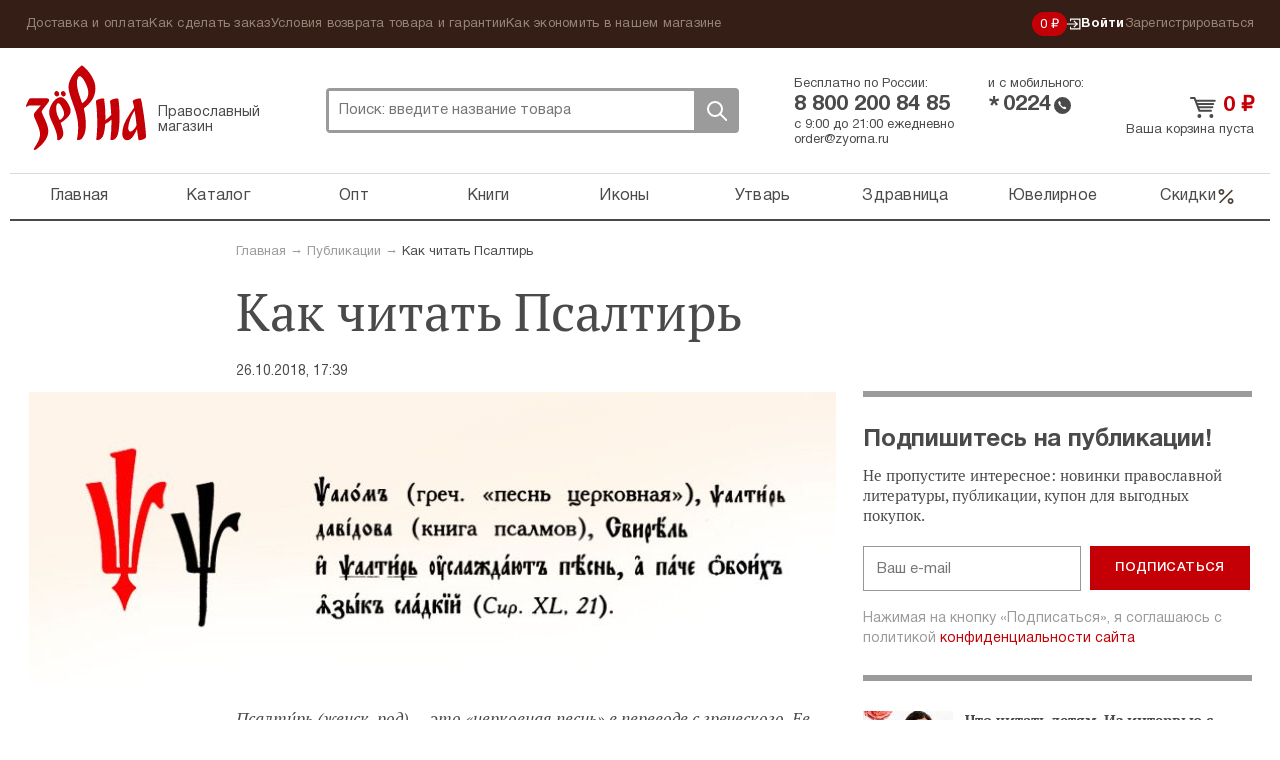

--- FILE ---
content_type: text/html; charset=UTF-8
request_url: https://zyorna.ru/news/publications/kak-chitat-psaltir.html
body_size: 10903
content:
    <!doctype html>
    <html lang="ru">
    <head>
        <meta charset="utf-8">
        <link rel="stylesheet" type="text/css" href="/assets/7ece387e/jquery.fancybox2.css" />
<link rel="stylesheet" type="text/css" href="/themes/zyorna/assets/css/select2.min.css" />
<title>Как читать Псалтирь</title>
                <meta name="google-site-verification" content="sowW2pZBpKgIVRQAu_OcZ0LMI54e1zMrNRp5Z0eow3U"/>
        <link rel="stylesheet" media="screen" href="/themes/zyorna/assets/css/bootstrap.css?v1">
        <link rel="stylesheet" media="screen" href="/themes/zyorna/assets/css/screen.css?v=91cb87023e50a266f94975a574ecb5df">
        <link type="image/x-icon" rel="shortcut icon" href="/bookmark.ico"/>
        <link rel="apple-touch-icon" href="/apple-touch-icon.png">
        <script>
            if (window.navigator.userAgent.indexOf('Trident/') > 0 || window.navigator.userAgent.indexOf('MSIE ') > 0) {
                var ie_fix = document.createElement('script');
                ie_fix.setAttribute('src', 'https://cdn.polyfill.io/v2/polyfill.js');
                document.head.appendChild(ie_fix);
            }
        </script>
        <script>
            function viewportResize(meta) {
                if (screen.width < 375 && window.orientation === 0) {
                    meta.setAttribute('content', 'width=375');
                } else {
                    meta.setAttribute('content', 'width=375, initial-scale=1');
                }
            }

            var viewPortTag = document.createElement('meta');
            viewPortTag.id = "viewport";
            viewPortTag.name = "viewport";
            if (screen.width < 375 && window.orientation === 0) {
                viewPortTag.content = "width=375";
            } else {
                viewPortTag.content = "width=375, initial-scale=1.0";
            }
            document.getElementsByTagName('head')[0].appendChild(viewPortTag);
            var viewport = document.querySelector("meta[name=viewport]");
            window.addEventListener('resize', function () {
                viewportResize(viewport);
            });
            window.addEventListener('orientationchange', function () {
                viewportResize(viewport);
            });
        </script>
                    <!-- Yandex.Metrika counter -->
            <script type="text/javascript">
                (function (m, e, t, r, i, k, a) {
                    m[i] = m[i] || function () {
                        (m[i].a = m[i].a || []).push(arguments)
                    };
                    m[i].l = 1 * new Date();
                    k = e.createElement(t), a = e.getElementsByTagName(t)[0], k.async = 1, k.src = r, a.parentNode.insertBefore(k, a)
                })
                (window, document, "script", "https://mc.yandex.ru/metrika/tag.js", "ym");

                ym(31912361, "init", {
                    clickmap: true,
                    trackLinks: true,
                    accurateTrackBounce: true,
                    webvisor: true,
                    trackHash: true,
                    ecommerce: "dataLayer"
                });
                window.dataLayer = window.dataLayer || [];
            </script>
            <noscript>
                <div><img src="https://mc.yandex.ru/watch/31912361" style="position:absolute; left:-9999px;" alt=""/>
                </div>
            </noscript>
            <!-- /Yandex.Metrika counter -->
        <link rel="preconnect" href="https://cdn.diginetica.net/">
            <script type="text/javascript">
                var digiScript = document.createElement('script');
                digiScript.src = '//cdn.diginetica.net/6939/client.js';
                digiScript.defer = true;
                digiScript.async = true;
                document.head.appendChild(digiScript);
            </script>
            </head>
    <body class="news-view"><script type="text/javascript">
/*<![CDATA[*/
(function() {
    window['__global_data_container'] = Object.assign(window['__global_data_container'] || {}, {'cartItems':[],'user':[]});
})();
/*]]>*/
</script>

        <div class="all">
        <div class="top-panel">
            <div class="container">
                <ul class="top-panel-menu" id="yw3">
<li><a href="/dostavka-i-oplata.html">Доставка и оплата</a></li>
<li><a href="/kak-sdelat-zakaz.html">Как сделать заказ</a></li>
<li><a href="/uslovija-vozvrata-tovara-i-garantii.html">Условия возврата товара и гарантии</a></li>
<li><a href="/kak-ekonomit-v-nashem-magazine.html">Как экономить в нашем магазине</a></li>
</ul>                <div class="private-cabinet">
                    <div class="bonuses active">
    <a href="/bonusnaja-programma-magazina-zerna.html">
        0 ₽
    </a>
</div>
                                            <ul>
                            <li class="active login-btn">
                                <a href="/user/login"><svg width="14"  viewBox="0 0 12 11" fill="none" xmlns="http://www.w3.org/2000/svg">
    <path d="M6.2483 8.76339L5.5 8L7.47865 6.05245H0V4.94753H7.47865L5.5 3L6.2483 2.22656L9.50003 5.49999L6.2483 8.76339Z"
          class="fill"/>
    <path d="M3 8L3 10L11 10L11 1L3 0.999999L3 3" class="stroke"/>
</svg>
 Войти</a>
                            </li>
                            <li>
                                <a href="/user/register">Зарегистрироваться</a>
                            </li>
                        </ul>
                                    </div><!-- fr -->
            </div><!-- container -->
        </div><!-- top-panel -->
        <div class="container">
                <header class="header ">
        <div class="htop ">
            <div class="logo-block active">
                <a class="logo" href="https://zyorna.ru">Зерна</a>
                <span class="logo-descr">Православный магазин</span>
            </div><!-- logo-block -->

            <div class="search">
                <form class="search-form" action="/search">
                    <input name="query" autocomplete="off" type="text"
                           onclick="event.stopImmediatePropagation();"
                           class="search-input" placeholder="Поиск: введите название товара">
                    <div class="close-btn"></div>
                    <button class="search-btn">Поиск</button>
                </form>
                            </div><!-- search -->
            <div class="mobile-menu active"><span></span></div>
            <div class="mobile-search-btn active"></div>
            <div class="bonuses active">
    <a href="/bonusnaja-programma-magazina-zerna.html">
        0 ₽
    </a>
</div>
            <div class="htel-block">
                <div class="phones_wrapper">
                    <div class="htel-wrapper">
                        Бесплатно по России:
                        <div class="htel">
                            8 800 200 84 85                        </div><!-- htel -->
                    </div>
                    <div class="htel-wrapper">
                        и с мобильного:
                        <div class="mobile_phone">
                            <div class="star-icon">*</div>
                            <div class="htel">0224</div>
                            <div class="call-icon"></div>
                        </div>
                    </div>
                </div>
                <div class="htel-wrapper">
                    <div class="work_time">
                        <span>с 9:00 до 21:00 ежедневно</span><br/>
                        <a href="mailto:order@zyorna.ru">
                            order@zyorna.ru                        </a>
                    </div>
                    <div class="mobile_work_time">
                        с 9 до 21
                        ежедневно
                    </div>
                </div>
            </div><!-- htel -->
                        <div class="cart-block  ">
                <div class="cart-cont">
                                            <a class="cart-title" href="/catalog/cart">
                            <span class="price">0</span> ₽
                        </a><!-- cart-title -->
                        <a class="count" href="/catalog/cart">
                            Ваша корзина пуста
                        </a>
                        <span class="price"></span>
                                    </div>
            </div><!-- cart-block -->
        </div><!-- htop -->
        <div class="menu-overlay"></div>
        <nav class="topmenu-wrapper">
            <div class="top-panel-menu-mobile">
                <div class="private-cabinet">
                                            <div class="mobile_menu_wrapper">
                            <ul>
                                <li>
                                    <a href="/user/login">Войти</a>
                                </li>
                                <li>
                                    <a href="/user/register">Зарегистрироваться</a>
                                </li>
                            </ul>
                        </div>
                                        <div class="close-btn"><span></span></div>
                </div>
            </div>

            <ul class="topmenu" id="yw0">
<li><a href="https://zyorna.ru/">Главная</a></li>
<li><a href="/structure">Каталог</a></li>
<li><a href="/opt">Опт</a></li>
<li><a href="/catalog/knigi-1000">Книги</a></li>
<li><a href="/catalog/ikony-19">Иконы</a></li>
<li><a href="/catalog/pravoslavnye-tovary-2000">Утварь</a></li>
<li><a href="/catalog/naturalnye-tovary-2966">Здравница</a></li>
<li><a href="/catalog/juvelirnye-tovary-4000">Ювелирное</a></li>
<li class="is_discount"><a href="/catalog/discounts">Скидки<svg viewBox="0 0 20 21" fill="none" xmlns="http://www.w3.org/2000/svg">
    <path fill-rule="evenodd" clip-rule="evenodd"
          d="M16.4228 4.07739C16.7482 4.40283 16.7482 4.93047 16.4228 5.2559L4.75609 16.9226C4.43065 17.248 3.90301 17.248 3.57757 16.9226C3.25214 16.5971 3.25214 16.0695 3.57757 15.7441L15.2442 4.07739C15.5697 3.75195 16.0973 3.75195 16.4228 4.07739Z"/>
    <path fill-rule="evenodd" clip-rule="evenodd"
          d="M5.41667 4.66667C4.72631 4.66667 4.16667 5.22631 4.16667 5.91667C4.16667 6.60702 4.72631 7.16667 5.41667 7.16667C6.10702 7.16667 6.66667 6.60702 6.66667 5.91667C6.66667 5.22631 6.10702 4.66667 5.41667 4.66667ZM2.5 5.91667C2.5 4.30584 3.80584 3 5.41667 3C7.0275 3 8.33333 4.30584 8.33333 5.91667C8.33333 7.5275 7.0275 8.83333 5.41667 8.83333C3.80584 8.83333 2.5 7.5275 2.5 5.91667Z"/>
    <path fill-rule="evenodd" clip-rule="evenodd"
          d="M14.5832 13.8334C13.8928 13.8334 13.3332 14.393 13.3332 15.0834C13.3332 15.7737 13.8928 16.3334 14.5832 16.3334C15.2735 16.3334 15.8332 15.7737 15.8332 15.0834C15.8332 14.393 15.2735 13.8334 14.5832 13.8334ZM11.6665 15.0834C11.6665 13.4725 12.9723 12.1667 14.5832 12.1667C16.194 12.1667 17.4998 13.4725 17.4998 15.0834C17.4998 16.6942 16.194 18 14.5832 18C12.9723 18 11.6665 16.6942 11.6665 15.0834Z"/>
</svg></a></li>
</ul>            <div class="sub-menu-mobile">
                <ul class="top-panel-menu" id="yw1">
<li><a href="/dostavka-i-oplata.html">Доставка и оплата</a></li>
<li><a href="/kak-sdelat-zakaz.html">Как сделать заказ</a></li>
<li><a href="/uslovija-vozvrata-tovara-i-garantii.html">Условия возврата товара и гарантии</a></li>
<li><a href="/kak-ekonomit-v-nashem-magazine.html">Как экономить в нашем магазине</a></li>
</ul>            </div>
        </nav>

    </header><!-- header -->

    <div class="wrapper">

            <div class="no-sidebar content ">
        <div class="breadcrumb">
<a href="/">Главная</a> &rarr; <a href="/news/publications">Публикации</a> &rarr; <span>Как читать Псалтирь</span></div>        <div class="news_inner">
    <h1 class="h-title">Как читать Псалтирь</h1>
    <div class="news_wrapper">
        <div class="news_content">
                        <span class="news_date">26.10.2018, 17:39</span>
                            <div class="news_img">
                    <img src="/assets/thumbs/2/2e5885ad5a3908653b31c14e46fd3a43.jpg" alt="">
                </div>
                                    <div class="fullnews">
                <p><em>Псалти́рь (женск. род) &mdash; это &laquo;церковная песнь&raquo; в переводе с греческого. Ее чтение необязательно для верующего, но полезно в определенных жизненных обстоятельствах.</em></p>

<h2>Содержание Псалтири</h2>

<p>Псалтирь состоит из&nbsp;20&nbsp;кафизм. Каждая кафизма включает в&nbsp;себя несколько псалмов. Псалмы имеют свои номера от&nbsp;1&nbsp;до&nbsp;150, чтобы верующие могли легко ориентироваться.</p>

<p>В&nbsp;основном псалмы воздают хвалу Господу, либо повествуют об&nbsp;исторических событиях. Псалмы под номерами 3, 37, 62, 87, 102 и&nbsp;142 являются частью утреннего богослужения.</p>

<h2>В&nbsp;чьем переводе читать Псалтирь</h2>

<p>Рекомендуется начинать чтение Псалтири с&nbsp;русского перевода. В&nbsp;книге обязательно должны быть ударения. Если в&nbsp;тексте встречается незнакомое слово, следует узнать его значение, чтобы чтение псалмов было осмысленным.</p>

<p>Перевод Псалтири на&nbsp;русский язык <a href="https://zyorna.ru/catalog/tag/perevod-pavla-jungerova?blog=2018-10-26-kak-chitat-psaltyr">Павла Юнгерова</a> считается самым лучшим.</p>

<p>Перед чтением Псалтири желательно ознакомиться с&nbsp;ее&nbsp;толкованием. Иначе некоторые слова или даже целые псалмы могут быть неправильно поняты. Самые известные толкования псалмов&nbsp;&mdash; от&nbsp;<a href="https://zyorna.ru/catalog/author/ioann-zlatoust-svyatitel?sort=1&amp;discounts=0&amp;available=0&amp;query=толкование&amp;&amp;blog=2018-10-26-kak-chitat-psaltyr">Иоанна Златоуста</a> и&nbsp;<a href="https://zyorna.ru/catalog/author/lopuhin-a-p?blog=2018-10-26-kak-chitat-psaltyr">Александра Лопухина</a>.</p>

<p>Для желающих научиться читать и&nbsp;понимать Псалтирь на&nbsp;церковнославянском языке существуют <a href="https://zyorna.ru/catalog/tag/parallelnyj-perevod?sort=1&amp;discounts=0&amp;available=0&amp;query=псалтирь&amp;blog=2018-10-26-kak-chitat-psaltyr">книги с&nbsp;параллельным переводом</a>. На&nbsp;каждом развороте слева приведен текст на&nbsp;церковнославянском, а&nbsp;справа&nbsp;&mdash; его перевод на&nbsp;современный русский.</p>

<p>Псалтирь на&nbsp;церковнославянском считается самой канонической.</p>

<h2>Порядок чтения псалмов</h2>

<p>Один из&nbsp;вариантов чтения Псалтири&nbsp;&mdash; последовательное чтение всех псалмов в&nbsp;течение 40&nbsp;дней или поста.</p>

<p>Благословение на&nbsp;чтение Псалтири в&nbsp;течение поста принято брать у&nbsp;своего духовника. Если благословение дано&nbsp;&mdash; нарушать его не&nbsp;следует.</p>

<p>Без благословения можно читать псалмы в&nbsp;любом порядке, по&nbsp;своему желанию. Например, избранные псалмы, чтомые в&nbsp;тревоге за&nbsp;будущее.</p>

<p>До&nbsp;и&nbsp;после чтения Псалтири принято читать предначинательные и&nbsp;заключительные молитвы. Они содержатся в&nbsp;Псалтири.</p>

<p>Читать Псалтирь можно утром или вечером. Кому как больше нравится.</p>

<h2>В&nbsp;каких случаях читаются те&nbsp;или иные псалмы</h2>

<p>В&nbsp;течение 40&nbsp;дней после смерти близкого человека&nbsp;&mdash; псалом 118.</p>

<p>В&nbsp;тревоге за&nbsp;будущее&nbsp;&mdash; псалмы 4, 12, 18, 22, 38, 54, 87, 89, 90.</p>

<p>Когда неясно, как поступить&nbsp;&mdash; псалмы 5, 15, 24, 85.</p>

<p>Во&nbsp;время бедствий&nbsp;&mdash; псалмы 9, 78, 84, 90.</p>

<p>О&nbsp;сохранении посевов&nbsp;&mdash; псалмы 84, 104, 146.</p>

<p>О&nbsp;защите от&nbsp;темных сил&nbsp;&mdash; псалмы 6, 9, 13, 65, 90, 96, 121.</p>

<p>Об&nbsp;устроении семейной жизни&nbsp;&mdash; псалмы 10, 19, 22, 43, 76, 116, 126.</p>

<p>О&nbsp;помощи в&nbsp;исцелении болезней&nbsp;&mdash; псалмы 5,12, 27, 37, 44, 56, 79, 95, 102, 122, 125, 128, 146.</p>

<p>О&nbsp;помощи путникам&nbsp;&mdash; псалом 31.</p>

<p>За&nbsp;тех, кто делает опасную работу&nbsp;&mdash; псалом 48.</p>

<p>От&nbsp;клеветы в&nbsp;свой адрес&nbsp;&mdash; псалом 16.</p>

<p>Чтобы торговцы не&nbsp;обманывали простых людей&nbsp;&mdash; псалом 64.</p>

<p>Чтобы найти работу&nbsp;&mdash; псалом 38.</p>

<p><em>Подробнее см. &laquo;<a href="https://yandex.ru/search/?text=Псалмы%20на%20разные%20случаи%20жизни" target="_blank">Псалмы на&nbsp;разные случаи&nbsp;жизни</a>&raquo;</em></p>

<h2>Чтение по&nbsp;соглашению</h2>

<p>Иногда в&nbsp;храмах прихожане объединяются для чтения Псалтири по&nbsp;соглашению. Верующие договариваются, какие псалмы читать, в&nbsp;какое время, сколько дней.</p>

<p>Целью чтения по&nbsp;соглашению как правило является общее дело. Например, помощь больному в&nbsp;выздоровлении или прошение Господа о&nbsp;защите Отечества.</p>

<p><strong>См. также:</strong></p>

<p><a href="https://zyorna.ru/catalog/molitvoslovy-psaltyr?sort=1&amp;discounts=0&amp;available=0&amp;available=1&amp;query=псалтирь&amp;font%5B2%5D=2&amp;blog=2018-10-26-kak-chitat-psaltyr">Псалтирь на русском языке</a></p>

<p><a href="https://zyorna.ru/catalog/molitvoslovy-psaltyr?sort=1&amp;discounts=0&amp;available=0&amp;available=1&amp;query=псалтирь&amp;font%5B3%5D=3&amp;blog=2018-10-26-kak-chitat-psaltyr">Псалтирь на церковнославянском языке</a></p>

<p><a href="https://zyorna.ru/news/publications/perevody-psaltiri-na-russkij-jazyk-razbiraemsja-na-primerah.html?blog=2018-10-26-kak-chitat-psaltyr">Переводы Псалтири на русский язык. Разбираемся на примерах</a></p>
            </div>
                            <ul class="bricks">
                                            <li>
                            <a href="/news/publications/duhovnye-sovety">Духовные советы</a>                        </li>
                                    </ul>
                        <div class="pi-block">
                <div class="comments_wrapper clearfix">
    <div class="form_wrapper">
        <div class="page-title-h3">
            Написать комментарий        </div>
        <form class="add-otz" id="review-form" action="/news/publications/kak-chitat-psaltir.html" method="post">        <div class="form-group">
            <label for="UserComments_name">Ваше имя</label>
            <div class="errorMessage" id="UserComments_name_em_" style="display:none"></div>            <input placeholder="Ваше имя" name="UserComments[name]" id="UserComments_name" type="text" />        </div>
        <div class="form-group">
            <div class="errorMessage" id="UserComments_text_em_" style="display:none"></div>            <textarea placeholder="Текст" name="UserComments[text]" id="UserComments_text"></textarea>        </div>
                <div class="form-group">
            <div class="errorMessage" id="UserComments_captchaIsValid_em_" style="display:none"></div>            <div class="g-recaptcha" data-sitekey="6Lc1LRAUAAAAAMBy_4jHIspVxFT6GjwdUsTO1Z8b"></div>
        </div>
        <div class="form-group">
            <button type="submit" class="white-btn bb-btn">
                Отправить            </button>
        </div>
        </form>    </div>

    </div>

            </div><!-- pi-block  -->
        </div><!-- col-md-7 -->
        <div class="news_sidebar">
            <section class="subscribe">
    <div class="wrapper">
        <div class="caption">
            Подпишитесь на публикации!        </div>
        <div class="sub-caption">
            Не пропустите интересное: новинки православной литературы, публикации, купон для выгодных покупок.        </div>
        <div class="form_wrapper">
            <form action="/news/publications/kak-chitat-psaltir.html" method="post">
            <input class="sub-input" placeholder="Ваш e-mail" type="text" value="" name="subscribe_email" id="subscribe_email" />
            <input type="submit" value="Подписаться" class="js-collect-emails bb-btn red-btn sub-btn"/>
            </form>        </div>
        <div class="policy">
            Нажимая на кнопку «Подписаться», я соглашаюсь с политикой
            <a href="/polzovatelskoe-soglashenie.html">конфиденциальности сайта</a>
        </div>
    </div>
</section>                            <div class="latest-news">
                                            <div class="latest-news__block">
                                                            <div class="latest-news__img">
                                    <a href="/news/publications/chto-chitat-detjam-iz-intervju-s-pisatelem-ljubovju-kantarzhi.html">
                                        <img src="/assets/thumbs/8/8049f20049102132ccc4f22d9d840097.jpg"
                                             alt="Что читать детям. Из интервью с писателем Любовью Кантаржи">
                                    </a>
                                </div>
                                                        <div class="latest-news__content">
                                <div class="latest-news__title">
                                    <a href="/news/publications/chto-chitat-detjam-iz-intervju-s-pisatelem-ljubovju-kantarzhi.html">
                                        Что читать детям. Из интервью с писателем Любовью Кантаржи                                    </a>
                                </div>
                                <div class="latest-news__preview">
                                    Своим детям, когда они были маленькие, я&nbsp;в&nbsp;качестве колыбельных часто пела песенки на&nbsp;стихи Пушкина, просто сама придумывала на&nbsp;ходу мелодию и&nbsp;пела детям на&nbsp;ночь. Так что у&nbsp;нас всегда сначала Пушкин, потом                                </div>
                                <div class="latest-news__bottom">
                                                                        <span class="news_date">08.09.2025, 10:21</span>
                                </div>
                            </div>
                        </div>
                                            <div class="latest-news__block">
                                                            <div class="latest-news__img">
                                    <a href="/news/publications/kak-ne-osukzhdat.html">
                                        <img src="/assets/thumbs/7/73b79591d8d12fdb82c5361201f75b3e.jpg"
                                             alt="Как не осуждать">
                                    </a>
                                </div>
                                                        <div class="latest-news__content">
                                <div class="latest-news__title">
                                    <a href="/news/publications/kak-ne-osukzhdat.html">
                                        Как не осуждать                                    </a>
                                </div>
                                <div class="latest-news__preview">
                                    &laquo;Можно смело сказать,&nbsp;&mdash; пишет протоиерей Павел Великанов,&nbsp;&mdash; что психологическая и&nbsp;даже духовная подоснова всей проблемы греха осуждения&nbsp;&mdash; это попытка человека самоутвердиться. Но&nbsp;не&nbsp;в&nb                                </div>
                                <div class="latest-news__bottom">
                                                                        <span class="news_date">11.08.2025, 10:57</span>
                                </div>
                            </div>
                        </div>
                                            <div class="latest-news__block">
                                                            <div class="latest-news__img">
                                    <a href="/news/publications/bit-ili-ne-bit-vot-v-chem-vopros.html">
                                        <img src="/assets/thumbs/1/132c585da5b788c8ee19bc9faed187c5.jpg"
                                             alt="Бить или не бить? Вот в чем вопрос">
                                    </a>
                                </div>
                                                        <div class="latest-news__content">
                                <div class="latest-news__title">
                                    <a href="/news/publications/bit-ili-ne-bit-vot-v-chem-vopros.html">
                                        Бить или не бить? Вот в чем вопрос                                    </a>
                                </div>
                                <div class="latest-news__preview">
                                    Не&nbsp;слушается. Но&nbsp;тогда разрешите и&nbsp;ребёнку побить вас, когда вы&nbsp;отказываетесь купить ему мороженое.

Он&nbsp;младше и&nbsp;должен вас уважать. В&nbsp;таком случае, дайте и&nbsp;ему права бить младших сестру или брата,                                 </div>
                                <div class="latest-news__bottom">
                                                                        <span class="news_date">13.07.2025, 17:42</span>
                                </div>
                            </div>
                        </div>
                                            <div class="latest-news__block">
                                                            <div class="latest-news__img">
                                    <a href="/news/publications/spaset-li-korova-ot-depressii.html">
                                        <img src="/assets/thumbs/4/456a643489e8b3902247f777231ec0ec.jpg"
                                             alt="Спасет ли корова от депрессии?">
                                    </a>
                                </div>
                                                        <div class="latest-news__content">
                                <div class="latest-news__title">
                                    <a href="/news/publications/spaset-li-korova-ot-depressii.html">
                                        Спасет ли корова от депрессии?                                    </a>
                                </div>
                                <div class="latest-news__preview">
                                    Сегодня депрессии всё чаще завладевают людьми независимо от их возраста, статуса, материального достатка и пр. Но тем, кто лично не сталкивался с этим диагнозом трудно понять страдания тех, кому не посчастливилось &ndash; многим представляе                                </div>
                                <div class="latest-news__bottom">
                                                                        <span class="news_date">30.06.2025, 11:30</span>
                                </div>
                            </div>
                        </div>
                                    </div>
                        <div class="cooperation">
                <div class="cooperation__title">
                    Приглашаем к сотрудничеству
                </div>
                <div class="cooperation__content">
                    Хотите опубликовать свою статью?<br>
                    Узнайте <a href="/sotrudnichestvo/kopirajteram-napisat-statju.html">условия публикации</a> статей на
                    сайте Зёрна.
                </div>
            </div>
        </div>
    </div>
</div>
    </div>

    </div><!-- wrapper -->
        </div><!-- container -->
    </div><!-- all -->
    <footer class="footer">
        <div class="fwrapper">
            <div class="container">
                <div class="fmid clearfix">
                    <div class="fcol fcol1">
                        <div class="ftel-block">
                            <div class="ftel-title">
                                Заказ книг по телефону
                            </div>
                            <div class="ftel">8 800 200 84 85</div>
                            <div class="ftel-prim">
                                Ежедневно с 9:00 до 21:00<br/>
                                Бесплатно по России. <br/>
                                E-mail: <a href="mailto:order@zyorna.ru">order@zyorna.ru</a>
                            </div>
                        </div><!-- ftel-block -->
                    </div><!-- fcol fcol1 -->

                    <div class="fcol fcol2">
                        <div class="ftitle">
                            Магазин
                        </div><!-- ftitle -->
                        <ul id="yw4">
<li><a href="/magazin/kak-sdelat-zakaz.html">Как сделать заказ</a></li>
<li><a href="/magazin/dostavka-i-oplata.html">Доставка и оплата</a></li>
<li><a href="/magazin/kontaktnaja-informatsija.html">Контактная информация</a></li>
<li><a href="/magazin/optovym-pokupateljam.html">Оптовым покупателям</a></li>
<li><a href="/magazin/o-nas.html">О нас</a></li>
</ul>                    </div><!-- fcol fcol2 -->

                    <div class="fcol fcol3">
                        <div class="ftitle">
                            Сотрудничество
                        </div><!-- ftitle -->
                        <ul id="yw5">
<li><a href="/sotrudnichestvo/avtoram-izdat-knigu.html">Издать книгу</a></li>
<li><a href="/sotrudnichestvo/chitateljam-otzyvy-o-tovarah-za-voznagrazhdenie.html">Оставить отзыв о товаре</a></li>
<li><a href="/sotrudnichestvo/kopirajteram-napisat-statju.html">Написать в блог</a></li>
<li><a href="/sotrudnichestvo/bonusnaja-programma.html">Бонусная программа</a></li>
</ul>                    </div><!-- fcol fcol2 -->

                    <div class="fcol fcol4">
                        <div class="ftitle">
                            Разделы
                        </div><!-- ftitle -->
                        <ul id="yw6">
<li><a href="/authors">Авторы</a></li>
<li><a href="/publishers">Издательства</a></li>
<li><a href="/series">Серии</a></li>
<li><a href="/news/publications">Публикации</a></li>
</ul>                    </div><!-- fcol fcol4 -->

                    <div class="fcol fcol5">
                        <div class="ftitle">
                            Присоединяйтесь
                        </div><!-- ftitle -->

                        <ul>
                            <li><a href="https://zen.yandex.ru/zyorna">Яндекс.Дзен</a></li>
                            <li><a href="">Instagram</a></li>
                            <li><a href="https://vk.com/zyornaru">Vkontakte.ru</a></li>
                        </ul>
                                            </div><!-- fcol5 -->
                    <div class="fcol fcol6">
                        <div class="ftitle">
                            Безналичная оплата
                        </div><!-- ftitle -->
                        <div class="fpaymethods">
                            <i class="pm_yandex_money"></i>
                            <i class="pm_webmoney"></i>
                            <i class="pm_sberbank"></i>
                            <i class="pm_qiwi"></i>
                            <i class="pm_visa"></i>
                        </div>
                    </div><!-- fcol5 -->
                </div><!-- fmid -->
            </div><!-- container -->
        </div><!-- fwrapper -->
        <div class="bottom-panel clearfix">
            <div class="container">
                <ul>
                    <li>
                        <span>Поддержка<span> сайта</span>: </span><a target="_blank"
                                                                      href="http://adyn.ru/">Динамика</a>
                    </li>
                    <li>
                        <span>© 2008-2025 ООО «ИЗДАТЕЛЬСТВО «ЗЁРНА» </span>
                        <a href="/polzovatelskoe-soglashenie.html">Пользовательское соглашение</a>
                    </li>
                    <li>
                        <span>Дизайн: </span><a target="_blank" href="//simpledream.ru/">Simple Dream</a>
                    </li>
                </ul>
            </div><!-- container -->
        </div><!-- fbot -->
    </footer>
    <script type="text/javascript" src="/themes/zyorna/assets/build/jquery.js"></script>
<script type="text/javascript" src="/assets/94df035a/jquery.yiiactiveform.js"></script>
<script type="text/javascript" src="https://www.google.com/recaptcha/api.js"></script>
<script type="text/javascript" src="/assets/7ece387e/jquery.fancybox2.pack.js"></script>
<script type="text/javascript" src="/assets/7ece387e/jquery.mousewheel-3.0.4.pack.js"></script>
<script type="text/javascript" src="/themes/zyorna/assets/build/app.js?v=3fe305ee26b3bd9f22a826a032410b6f"></script>
<script type="text/javascript" src="/themes/zyorna/assets/src/js/vue/build/app.min.js?v=88fd129fcc48716a1d8b6341d2fc16fe"></script>
<script type="text/javascript">
/*<![CDATA[*/
jQuery(function($) {
jQuery('#review-form').yiiactiveform({'validateOnChange':true,'validateOnSubmit':true,'attributes':[{'id':'UserComments_name','inputID':'UserComments_name','errorID':'UserComments_name_em_','model':'UserComments','name':'name','enableAjaxValidation':true},{'id':'UserComments_text','inputID':'UserComments_text','errorID':'UserComments_text_em_','model':'UserComments','name':'text','enableAjaxValidation':true},{'id':'UserComments_captchaIsValid','inputID':'UserComments_captchaIsValid','errorID':'UserComments_captchaIsValid_em_','model':'UserComments','name':'captchaIsValid','enableAjaxValidation':true}],'errorCss':'error'});

			$('.popup').fancybox({'type':'ajax','padding':0,'margin':0});
		
    if (typeof (window.gaec) !== 'undefined')
        window.gaec();
    ga('send', 'pageview');
});
/*]]>*/
</script>
</body>
            <script type="text/javascript">(window.Image ? (new Image()) : document.createElement('img')).src = location.protocol + '//vk.com/rtrg?r=qvN1QS2GNsr9CBogu7XwAD2cnauZzVaTx4emDP7ym4OnowE9Yoof8*EjcmAvdur2tYEIYuB4qk9cCsh/NiRjI7MTklOrQ4/7yzZhDGIVvleaLUCfmcHf03o6z/uDJEwCnisa9rCLlnTPy/89Pwp8ainZtaOkfS9mzkdprS3sKEY-&pixel_id=1000054637';</script>
        <!-- Teletype -->
        <script>if (!window._teletypeWidget) {
                window._teletypeWidget = window._teletypeWidget || {};
                !function () {
                    var t = document.getElementsByTagName("app-teletype-root");
                    if (t.length > 0 && _teletypeWidget.init) return;
                    var d = new Date().getTime();
                    var n = document.createElement("script"), c = document.getElementsByTagName("script")[0];
                    n.id = "teletype-widget-embed", n.src = "https://widget.teletype.app/init.js?_=" + d, n.async = !0, n.setAttribute("data-embed-version", "0.1");
                    c.parentNode.insertBefore(n, c);
                }();
                document.addEventListener("teletype.ready", function () {
                    console.log("Teletype ready")
                });
                window.teletypeExternalId = "79-1hNQsZTOGW-FOoz8qWz7MiX42KgPqcik64Y6PdKCd9uYiorb5XVofYkFxFocH";
            }</script>
        <!-- /Teletype -->
        <script async>
            (function (i, s, o, g, r, a, m) {
                i['GoogleAnalyticsObject'] = r;
                i[r] = i[r] || function () {
                    (i[r].q = i[r].q || []).push(arguments)
                }, i[r].l = 1 * new Date();
                a = s.createElement(o),
                    m = s.getElementsByTagName(o)[0];
                a.async = 1;
                a.src = g;
                m.parentNode.insertBefore(a, m)
            })(window, document, 'script', 'https://www.google-analytics.com/analytics.js', 'ga');

            /** @function ga */
            ga('create', 'UA-65993822-1', 'auto');
            ga('require', 'ec');
        </script>
        <script type="text/javascript" src="//vk.com/js/api/openapi.js?129"></script>
        <script type="text/javascript">
            if ($("#vk_groups").length > 0) {
                VK.Widgets.Group("vk_groups", {
                    mode: 0,
                    width: "180",
                    height: "300",
                    color1: 'FFFFFF',
                    color2: '000000',
                    color3: '5E81A8'
                }, 54041960);
            }
        </script>
        </html>


--- FILE ---
content_type: text/html; charset=utf-8
request_url: https://www.google.com/recaptcha/api2/anchor?ar=1&k=6Lc1LRAUAAAAAMBy_4jHIspVxFT6GjwdUsTO1Z8b&co=aHR0cHM6Ly96eW9ybmEucnU6NDQz&hl=en&v=naPR4A6FAh-yZLuCX253WaZq&size=normal&anchor-ms=20000&execute-ms=15000&cb=y8so5z31egqu
body_size: 45679
content:
<!DOCTYPE HTML><html dir="ltr" lang="en"><head><meta http-equiv="Content-Type" content="text/html; charset=UTF-8">
<meta http-equiv="X-UA-Compatible" content="IE=edge">
<title>reCAPTCHA</title>
<style type="text/css">
/* cyrillic-ext */
@font-face {
  font-family: 'Roboto';
  font-style: normal;
  font-weight: 400;
  src: url(//fonts.gstatic.com/s/roboto/v18/KFOmCnqEu92Fr1Mu72xKKTU1Kvnz.woff2) format('woff2');
  unicode-range: U+0460-052F, U+1C80-1C8A, U+20B4, U+2DE0-2DFF, U+A640-A69F, U+FE2E-FE2F;
}
/* cyrillic */
@font-face {
  font-family: 'Roboto';
  font-style: normal;
  font-weight: 400;
  src: url(//fonts.gstatic.com/s/roboto/v18/KFOmCnqEu92Fr1Mu5mxKKTU1Kvnz.woff2) format('woff2');
  unicode-range: U+0301, U+0400-045F, U+0490-0491, U+04B0-04B1, U+2116;
}
/* greek-ext */
@font-face {
  font-family: 'Roboto';
  font-style: normal;
  font-weight: 400;
  src: url(//fonts.gstatic.com/s/roboto/v18/KFOmCnqEu92Fr1Mu7mxKKTU1Kvnz.woff2) format('woff2');
  unicode-range: U+1F00-1FFF;
}
/* greek */
@font-face {
  font-family: 'Roboto';
  font-style: normal;
  font-weight: 400;
  src: url(//fonts.gstatic.com/s/roboto/v18/KFOmCnqEu92Fr1Mu4WxKKTU1Kvnz.woff2) format('woff2');
  unicode-range: U+0370-0377, U+037A-037F, U+0384-038A, U+038C, U+038E-03A1, U+03A3-03FF;
}
/* vietnamese */
@font-face {
  font-family: 'Roboto';
  font-style: normal;
  font-weight: 400;
  src: url(//fonts.gstatic.com/s/roboto/v18/KFOmCnqEu92Fr1Mu7WxKKTU1Kvnz.woff2) format('woff2');
  unicode-range: U+0102-0103, U+0110-0111, U+0128-0129, U+0168-0169, U+01A0-01A1, U+01AF-01B0, U+0300-0301, U+0303-0304, U+0308-0309, U+0323, U+0329, U+1EA0-1EF9, U+20AB;
}
/* latin-ext */
@font-face {
  font-family: 'Roboto';
  font-style: normal;
  font-weight: 400;
  src: url(//fonts.gstatic.com/s/roboto/v18/KFOmCnqEu92Fr1Mu7GxKKTU1Kvnz.woff2) format('woff2');
  unicode-range: U+0100-02BA, U+02BD-02C5, U+02C7-02CC, U+02CE-02D7, U+02DD-02FF, U+0304, U+0308, U+0329, U+1D00-1DBF, U+1E00-1E9F, U+1EF2-1EFF, U+2020, U+20A0-20AB, U+20AD-20C0, U+2113, U+2C60-2C7F, U+A720-A7FF;
}
/* latin */
@font-face {
  font-family: 'Roboto';
  font-style: normal;
  font-weight: 400;
  src: url(//fonts.gstatic.com/s/roboto/v18/KFOmCnqEu92Fr1Mu4mxKKTU1Kg.woff2) format('woff2');
  unicode-range: U+0000-00FF, U+0131, U+0152-0153, U+02BB-02BC, U+02C6, U+02DA, U+02DC, U+0304, U+0308, U+0329, U+2000-206F, U+20AC, U+2122, U+2191, U+2193, U+2212, U+2215, U+FEFF, U+FFFD;
}
/* cyrillic-ext */
@font-face {
  font-family: 'Roboto';
  font-style: normal;
  font-weight: 500;
  src: url(//fonts.gstatic.com/s/roboto/v18/KFOlCnqEu92Fr1MmEU9fCRc4AMP6lbBP.woff2) format('woff2');
  unicode-range: U+0460-052F, U+1C80-1C8A, U+20B4, U+2DE0-2DFF, U+A640-A69F, U+FE2E-FE2F;
}
/* cyrillic */
@font-face {
  font-family: 'Roboto';
  font-style: normal;
  font-weight: 500;
  src: url(//fonts.gstatic.com/s/roboto/v18/KFOlCnqEu92Fr1MmEU9fABc4AMP6lbBP.woff2) format('woff2');
  unicode-range: U+0301, U+0400-045F, U+0490-0491, U+04B0-04B1, U+2116;
}
/* greek-ext */
@font-face {
  font-family: 'Roboto';
  font-style: normal;
  font-weight: 500;
  src: url(//fonts.gstatic.com/s/roboto/v18/KFOlCnqEu92Fr1MmEU9fCBc4AMP6lbBP.woff2) format('woff2');
  unicode-range: U+1F00-1FFF;
}
/* greek */
@font-face {
  font-family: 'Roboto';
  font-style: normal;
  font-weight: 500;
  src: url(//fonts.gstatic.com/s/roboto/v18/KFOlCnqEu92Fr1MmEU9fBxc4AMP6lbBP.woff2) format('woff2');
  unicode-range: U+0370-0377, U+037A-037F, U+0384-038A, U+038C, U+038E-03A1, U+03A3-03FF;
}
/* vietnamese */
@font-face {
  font-family: 'Roboto';
  font-style: normal;
  font-weight: 500;
  src: url(//fonts.gstatic.com/s/roboto/v18/KFOlCnqEu92Fr1MmEU9fCxc4AMP6lbBP.woff2) format('woff2');
  unicode-range: U+0102-0103, U+0110-0111, U+0128-0129, U+0168-0169, U+01A0-01A1, U+01AF-01B0, U+0300-0301, U+0303-0304, U+0308-0309, U+0323, U+0329, U+1EA0-1EF9, U+20AB;
}
/* latin-ext */
@font-face {
  font-family: 'Roboto';
  font-style: normal;
  font-weight: 500;
  src: url(//fonts.gstatic.com/s/roboto/v18/KFOlCnqEu92Fr1MmEU9fChc4AMP6lbBP.woff2) format('woff2');
  unicode-range: U+0100-02BA, U+02BD-02C5, U+02C7-02CC, U+02CE-02D7, U+02DD-02FF, U+0304, U+0308, U+0329, U+1D00-1DBF, U+1E00-1E9F, U+1EF2-1EFF, U+2020, U+20A0-20AB, U+20AD-20C0, U+2113, U+2C60-2C7F, U+A720-A7FF;
}
/* latin */
@font-face {
  font-family: 'Roboto';
  font-style: normal;
  font-weight: 500;
  src: url(//fonts.gstatic.com/s/roboto/v18/KFOlCnqEu92Fr1MmEU9fBBc4AMP6lQ.woff2) format('woff2');
  unicode-range: U+0000-00FF, U+0131, U+0152-0153, U+02BB-02BC, U+02C6, U+02DA, U+02DC, U+0304, U+0308, U+0329, U+2000-206F, U+20AC, U+2122, U+2191, U+2193, U+2212, U+2215, U+FEFF, U+FFFD;
}
/* cyrillic-ext */
@font-face {
  font-family: 'Roboto';
  font-style: normal;
  font-weight: 900;
  src: url(//fonts.gstatic.com/s/roboto/v18/KFOlCnqEu92Fr1MmYUtfCRc4AMP6lbBP.woff2) format('woff2');
  unicode-range: U+0460-052F, U+1C80-1C8A, U+20B4, U+2DE0-2DFF, U+A640-A69F, U+FE2E-FE2F;
}
/* cyrillic */
@font-face {
  font-family: 'Roboto';
  font-style: normal;
  font-weight: 900;
  src: url(//fonts.gstatic.com/s/roboto/v18/KFOlCnqEu92Fr1MmYUtfABc4AMP6lbBP.woff2) format('woff2');
  unicode-range: U+0301, U+0400-045F, U+0490-0491, U+04B0-04B1, U+2116;
}
/* greek-ext */
@font-face {
  font-family: 'Roboto';
  font-style: normal;
  font-weight: 900;
  src: url(//fonts.gstatic.com/s/roboto/v18/KFOlCnqEu92Fr1MmYUtfCBc4AMP6lbBP.woff2) format('woff2');
  unicode-range: U+1F00-1FFF;
}
/* greek */
@font-face {
  font-family: 'Roboto';
  font-style: normal;
  font-weight: 900;
  src: url(//fonts.gstatic.com/s/roboto/v18/KFOlCnqEu92Fr1MmYUtfBxc4AMP6lbBP.woff2) format('woff2');
  unicode-range: U+0370-0377, U+037A-037F, U+0384-038A, U+038C, U+038E-03A1, U+03A3-03FF;
}
/* vietnamese */
@font-face {
  font-family: 'Roboto';
  font-style: normal;
  font-weight: 900;
  src: url(//fonts.gstatic.com/s/roboto/v18/KFOlCnqEu92Fr1MmYUtfCxc4AMP6lbBP.woff2) format('woff2');
  unicode-range: U+0102-0103, U+0110-0111, U+0128-0129, U+0168-0169, U+01A0-01A1, U+01AF-01B0, U+0300-0301, U+0303-0304, U+0308-0309, U+0323, U+0329, U+1EA0-1EF9, U+20AB;
}
/* latin-ext */
@font-face {
  font-family: 'Roboto';
  font-style: normal;
  font-weight: 900;
  src: url(//fonts.gstatic.com/s/roboto/v18/KFOlCnqEu92Fr1MmYUtfChc4AMP6lbBP.woff2) format('woff2');
  unicode-range: U+0100-02BA, U+02BD-02C5, U+02C7-02CC, U+02CE-02D7, U+02DD-02FF, U+0304, U+0308, U+0329, U+1D00-1DBF, U+1E00-1E9F, U+1EF2-1EFF, U+2020, U+20A0-20AB, U+20AD-20C0, U+2113, U+2C60-2C7F, U+A720-A7FF;
}
/* latin */
@font-face {
  font-family: 'Roboto';
  font-style: normal;
  font-weight: 900;
  src: url(//fonts.gstatic.com/s/roboto/v18/KFOlCnqEu92Fr1MmYUtfBBc4AMP6lQ.woff2) format('woff2');
  unicode-range: U+0000-00FF, U+0131, U+0152-0153, U+02BB-02BC, U+02C6, U+02DA, U+02DC, U+0304, U+0308, U+0329, U+2000-206F, U+20AC, U+2122, U+2191, U+2193, U+2212, U+2215, U+FEFF, U+FFFD;
}

</style>
<link rel="stylesheet" type="text/css" href="https://www.gstatic.com/recaptcha/releases/naPR4A6FAh-yZLuCX253WaZq/styles__ltr.css">
<script nonce="kUzv2AeBwWyg1Pf8j56OBA" type="text/javascript">window['__recaptcha_api'] = 'https://www.google.com/recaptcha/api2/';</script>
<script type="text/javascript" src="https://www.gstatic.com/recaptcha/releases/naPR4A6FAh-yZLuCX253WaZq/recaptcha__en.js" nonce="kUzv2AeBwWyg1Pf8j56OBA">
      
    </script></head>
<body><div id="rc-anchor-alert" class="rc-anchor-alert"></div>
<input type="hidden" id="recaptcha-token" value="[base64]">
<script type="text/javascript" nonce="kUzv2AeBwWyg1Pf8j56OBA">
      recaptcha.anchor.Main.init("[\x22ainput\x22,[\x22bgdata\x22,\x22\x22,\[base64]/cFtiKytdPWs6KGs8MjA0OD9wW2IrK109az4+NnwxOTI6KChrJjY0NTEyKT09NTUyOTYmJnIrMTxXLmxlbmd0aCYmKFcuY2hhckNvZGVBdChyKzEpJjY0NTEyKT09NTYzMjA/[base64]/[base64]/[base64]/[base64]/[base64]/[base64]/[base64]/[base64]/[base64]/[base64]/[base64]/[base64]/[base64]/[base64]\x22,\[base64]\x22,\x22b04sasKhwqrDiXHDgAQxw4nCs3/Dg8OnU8KJwrN5wqXDt8KBwrorwqTCisKyw510w4hmwoLDrMOAw4/CvyzDhxrCiMOSbTTCn8KTFMOgwpfClkjDgcKlw6ZNf8Kfw5UJA8O+ZcK7woYyF8KQw6PDt8OwRDjClUvDoVYNwoEQW3JaNRTDiFfCo8O4PDFRw4ExwoNrw7vDrsKQw4kKCsKGw6p5woMJwqnCsSzDn23CvMKTw5HDr1/CusOUwo7CqxPCssOzR8KaIR7ClQ/Cn0fDpMO3KkRLwrPDp8Oqw6ZNbBNOwoHDpWfDkMKMeyTCtMO8w4TCpsKUwr3CusK7wrsewo/CvEvClAnCvVDDgsKaKBrDh8KzGsO+c8OUC1lTw5zCjU3Dow0Rw4zChMOSwoVfC8KIPyBTAsKsw5UXwqnChsOZOsKZYRpzwqHDq23DulQoJDPDgsOYwp5qw7RMwr/[base64]/[base64]/w6nDsW1iwpkTwpZXwp4uwqLCgF/CgMKGEBvCq2bDn8OBGH7CmMKuahDCpMOyd30Yw4/CuHLDlcOOWMKQQQ/CtMK5w5vDrsKVwr/DukQVT1JCTcKnLElZwrFJYsOIwrhLN3hFw5XCuRE0DSB5w4PDqsOvFsOZw6tWw5NTw48hwrLDuWB5KQ1vOjtFOnfCqcOiRTMCLlLDvGDDniHDnsObGF1QNHQDe8KXwr/DqEZdNCQsw4LCm8OKIsO5w7UwcsOrMWINN2rCssK+BDzCoSdpd8K2w6fCk8KWEMKeCcOpLx3DosO6wrPDhDHDgGR9RMKEwo/DrcOfw5hHw5gOw7nCqlHDmDpZGsOCwrbCg8KWIB9/aMK+w6xDwrTDtGnCocK5QGVKwo0Xwp9ZYMK/ZAMUTMOKasO7w5bCsyVGwotHwq3DpWwxwpMhw6bDisKbVcKkw5/Dji1Ow4VFLQB1w7HCvMK8wr/DrcKea2DDklPCpcKpXiwdHl3ClMK5DMOWbSNcIFs6MkXDlMO4NFg/Knp4wprDliDCs8Kpwopow67Ck20WwpZJwq1cV1TDn8K/M8OIworCsMK5XcOcfMORNjBIH3NDCxZIw6DCjl7Cp24bJiPDkcKLBGvDrcKsc2/CoC8HS8KHUCvDjcKkwozDiW4pJMKKe8OlwqgUwqrCksOaUCQRwpPCs8OAwoABUwHCssKAw55Xw7vDkMORN8OVCgNVwpDCjcOkw5lIwrDCp3nDsD4sc8KOwoQxBlImAsKoX8OKwr/Dh8Kxw5XDksKFw5hCwqPCh8OTNsOtV8ONRx3CqcOfwqQcw6EXwrgTbyjCkRPCjgdYMcOyJy/[base64]/[base64]/RB86I8KTfMKiETNxHRV2NMOewpnDux/DpcOPw6PDtX7ChcKlwr8KLUDCu8KCMsKjWnhRw7xYwrHCtsKvwqLChsKyw7V7QsOmw5ZFT8OKFHBFckDCh3vCrjrDgcK4wojCgMKXwrTCoxpuPMOXRyHDksKEwpZfAkLDunDDhlvDlcK0wobDhsOiw5hbGHHDqi/[base64]/DpcKLTHHCuxhqNADCuMOOZ8O1w6nCvcOIwoMzIXbCvsO4w6XCjMKoXcK8cn/CvWAWw7o3w53DlMKzw4DCvsKgY8KWw5hywoYfwoDCi8OkRWkyG1t4wqBIwqo7wqzCqcKcw5vDryrDgGLCsMKPJwfDiMK+e8OOZcKHYcK7YS3DusOAwpQfwonCqWtNHQ/DhsKDw7IJDsKtUE7DkC/[base64]/CpcKFwqVVwrzDjsKCL8KHwqXCp0TCvTUPIMO/LgfCm1/ClVwKTnHCtsK7w7AUw5h2EMOGUwvCvcOrw6fDusOERlrDh8O9woRQwropFGVGMsONWlFDwoDCocOxTgkqZFpcD8K/VcOzOTHCoEFsecKzZcOuTkFnw4DDlcKyMsODw4R/KUjCoWUgUXrCvMKIw4LDjinDgFvDm2bDvcOALy4rYMKiaXxKwq0gw6DCt8KkP8OALMO+D3xIwpbDsypVPcKywofCh8KfGcOKw5vDkcOsGkMMDsKAQMKGwqfCpivDhMKscTPCksOPYxzDrMOKYRs1w4plwqY/wrbCjljDicOAwowQeMKTSsOVMMOLH8OqaMOiO8OmFcKaw7Y7wqY+w4ctwqZqBcKMZ0HDrcKacmwpWBgvA8OuRsKpGMKNwqdEX3XCsXHCulXDgsOhw5hjSjvDqsKDwpbCvcOPw5HCmcKMw6VjcMKrPzYmwqjCisOiayDCnH1LR8KGJm3DuMK/[base64]/DHvCv8OqBsOHw7LCs8K5w6vDgMK9wrvCglFMwr4BGMKmw5Udwrhwwp3CoivDpcOyUjrChMOhcXrDgcO5fl56U8OQScKiw5LCksOzw7/ChkgOIw3DnMK6wo05wqXDgH/[base64]/DvsK9GcKSwoXDiSLDk8OrN8ODIGNUUsO5fMOWWQMjbcO5KsK2wr/CiMKRworDvzkcw6pCw6nDtcOQKMKzVsKEFMOYJcOPUcKOw5vDrk3CjEnDqlBsCcKpw4TCgcOawoLDvMKaYMOuwo3DsWA6NWrCqSfDmBt0CMKCw5TDkQzDtDwcHcO2w6FPwpdvUAXCnVArY8K0woTCvcOMw6poWMKVD8KHw4hawox8wrTCiMKNw44bQmjDosK/[base64]/Cm08CwoV0eWHCu8K9wqAZwps+YXJww4DDuFpjwpxHwo7DpSAwORpBw7EFw5PCsmIOw7oTw6PCrQvDn8O7ScO+woHDkMKnRsOaw5cRTcKYwrQ/wpA6w5zCicOKPkh3wrzCpMO3w5oMw5rCrxbDrcOGPQrDvTROwpfCocKUw5Biw5NHZMKGeTd2P01MAcKCMsKlwphPeB/CscO3UFHCvMKywqrDscKYwq4JbMO+d8OmHsO+MUIyw4F2FgfCisOPw44Bw6VGUA5Vw77DigTDn8KYwp4ywoxkacOREsK6w4sKw44awqXDtDvDksK4NShowoPDjCzDmmfDk13CgVnDmizDoMOowoVbK8O+dWFYPcKjUcKeLzpwDD/CoArDhcO5w5zClwxawrU2Sl4Pw4sVwqh5wq7CmELCv3xvw6YrZUHCmsK7w4fCssK4EHlYJ8K7H3sCwqV4cMK3e8KvfcKAwpgmw5zDj8Kvw75xw4UoaMKmw5TCnlDDjgpOw5DDmMO/BcKww7pLCw7DkxTCjcKeQcOSLsKzISPCjEsmIsO9w6PCv8K3wrVMw7LDpMK7KsONH3BjAsKAFiRzQmHCkcKGw6oHwrvDriHCrcKDYMKJw74SQsKQw4/CjsKfZnfDll7CiMK3bcORw5bCownCviobA8OMMcKjwqjDsXrDvMKkwobChsKpwqIXChbCtsOdEE0OacKtwpkVw78bw6vCngtdwr41w47ChAYuDXcwBSPCosOSbMKrWQ0Ow7E1WcOFwpQsc8KvwroEw7XDsXwmXcKPSUF2GcKfdUTCry3CqsO5RR/DjAkFwq5cfgwaw5XDoFfCtUgQKRM2w5/CiWhNwpl2w5Jiw4hkfsOkw6/DhyfDgsO+w6zCssOLw7hVfcOBw6h4wqM1wqccIMOqI8Kjwr/DrsK/w67CmGTDpMOgwoDDv8Kkw64BJGQ3w6jCmWzDocOcenJUdMKsaAhOw6bDv8O4w4TDiw5bwpxnw6puwoPCusKnBUAPw4fDisOtasKDw6xAdmrCjcKyJzcFwrFZRMKow6DDtR3CnBbCk8OaNxDDnsO/wq3CosKiUW3CkcKSw64HZ3HCscK+wpFIwoHCj1ZeF1LDtxfCk8OrXy/Cj8KhDVF9PMOpNMOdJsOBw5Urw7PCghQuDcKjJsOfMMKsNMOhZRjCq3bCqEzDucKoCsOSH8KVw6FveMKuXsOzwqoPwr09I3Yef8OZUQrCkcKWwpbDj8K8w4/CvMOjaMKMQMOMLsORGMOHwpYewrrCqzTDtElweXnCgMKXeGfDiCkbfEDDqzIgwqUNUMKDV2rCoQxKwp4zworCmBHDu8O9w5hQw64zw7giejjDm8KXwp9bdUFYwoLCgQ/CusOtDMOQZcK7wrrCphM+Nyx9UBHCmQXDlH3CtBTDpHwAPAczMsOaDiXCpXPCuVDDjsKSw4XDgMOlMMOhwpAUJcOLcsKGw47CglzCq09aFsK3w6Y/RiASWWBVY8OealvCtMOEw6MWwodkwoBGeynDgT7DksK7w7jCuQUJw5PCvAFLw4/DjwrClTMuN2TCjsKPw6/DrsKlwqB9wqzDuhPClcK7w4nCtGHCmS3Ci8OxTDFeHcOTwppfw7jDjl9Iwo5xwrV4bsOmw7IyEijClcKkw7BvwrMoOMOJGcKpw5RQw70EwpZTw4bDilXDq8OlVi3DthNLwqfDl8OVwqgrAwbDtMOZw7xQwrxiZWPCl3R8w4/[base64]/BMK9R1fCp0rDixl8W03Dqyc7wp5WwqE3ISEPWV7DscO9wq5PZ8OnJVhSK8K5W2VBwrgpworDjnJ8a0nDix/Dq8OTJ8KOwpPDsWZyScONwpgWXsK+HDzDvXA6BkQweHfCoMONw7rDqcKkwpnCucOSdcKfAUwXw73DgHJxwrRtScKnYy7CsMKYwrTDmMOvw7TDo8KUDMKoAMOxwpjCkCnCu8Kow6pSZFNgwqvDqMOxX8OVFcK/GMK5wpY+EWEFTy5mSV7CpwTCm2bCncK4w6zCj3HDkcKLWsKpfcKuE2kvw60LAVAZwpc+wpjCpcODwrV2YnfDv8OfwrXCnBvDp8Oxw7l5Z8O7wqZXPsOBIxXDugUAwo9jU0zDlAvCuyrCusO7GsK/[base64]/Cr8OFwq98SsKiRsOAw4DCoXFOChjDhSvDunDDhMKxKcOaBxIMwoJZI2zCq8KldcKwwrctwrsuw7AZwqDDs8KuworDmEEoK2zCicO+wrPDi8O/[base64]/DkMO/wpPCti3Du8O6J01XZCtcw4vDvjbDlMK6V8O4B8K4w63CkMO2D8K/w73CgBLDqsOzdcOwAw7Co2BFwp4swpBjUsK3wqvDvTN8wq5OFy9kwpzClXXDsMKqfcOpwqbDnT8qXAHDrToPQmnDollewqYgKcOjwr12S8Kaw4hIw60yFsOjGcO6wqTDqcK+wqUFPFPDpF3CjS8BRlg3w64TwpfCscKxw6A0Z8Oww53Csg3CrRzDpHvCscKcwq9uwo/DhMOrP8ORSMOKw60LwrhgLjvCtcKkwo/[base64]/[base64]/Ds8Ojwoo7XhEFB13CvsOHwoQFWsKLZXkrw5I/w5/DlsK9wpM0w7lxwpvCq8O5w7PCr8ORw5UlBkzDnHnDqy5pw40Vwr1pw4bDgF0/wrMBFMKhUMOfwpLCugpIWMKVPsO0wpBZw4pNw58fw6bDplY9wq5vEzVFL8OIY8OdwpnDi3kjRMOMGkZLHEh4PTw9w4vCisK/wqpQw4RtaDwTYcKFw5FpwrUowprCuQt3w4zCrks3wovCthUpLiE3dARbJhBKw7wVfcKrQsKzJR3DoFPCvcKOw7Iwbm7DlF4hwqzDucOQwpDDuMORw4bDp8O9w504w5/[base64]/[base64]/DgMO3C8OiX8OmwrDDuMKCEsOsw63CqcOrw5/CjDHCsMO2EWF/S1TChUJ4wrxEwoI1w5XCmFVXI8KPecOqAcOVwqAwZ8ONwp/CqMKPBSnDucO1w4w2LMKWWlVaw4pEEMOFRDRBUkUFwqUjWRd/U8KNZ8K3T8OywrfDkMKqw4hiw69qbcKww7U5UAkdw4TDkG8mRsOERAZRwrfCpsKywr9Vw6jCg8OxZcO+w5TCuyHCkcOXd8OGwqzClR/DqCHCmcKYwoAFwr7Cl2TCk8OeQ8KxH2XDj8OFWcKdKsO8w70Ew7Vww50FZSDCi1LChDTCtsO4Dl1JOTrCkEk5wrAGSl/[base64]/ClWLDo8Kkw6NLKgHCh8K1NRNZw6DChsKDw6PDnEtXdcK6w7dJw6AYYMOTIsOrGsK/wpQwacOiJsKoEMOxwoTCgcOMZhEtKTVdCC1CwpVewqrDlMKSbcO2cSvDv8OKZwIRBcOvAMO/woLCs8KSREMhw7HCj1LDtWnCksOIwr7DmyNYw5MPIxfCoUDDosORwr1hADwuCR7DhXrChgTCgsK1bsKGwrjCtAV4wrPCssKDcsKyFMOVwotcNMO6EXgNaMOSwppIJiJkW8OMw5wOSkhlw7/DgGUzw6jDkcKAOcO7S17Du1wbaVPDkTt7TMOyXsKcB8O4w5HDlMKjcC96dcOyZh/DqMOCwqxZawkRQsOFTTp/wrjCj8OZecKmGsKow5/CtMORCcK4e8KGw5DCvMO3wphLw53CnSsfdwAAacKMBcOjcFbDtsO/w4B1OThWw7bCusK7a8KeBUDCl8K8SlNxw4ADdsKlA8K3wpwyw6IIasOYw48nw4BiwqvChMK3OQkjX8O1bzDDvSLCj8Ogw5Mewr4Wwotsw5fDs8OQw7/CvFPDhTDDm8OSRsKoHjFYR3bDhA3DkcKWEmNyZT5OBGvCpS4qUngkw6LCoMKrCsKrAjs3w6PDj17DgCzCicOOw6rCnTgoa8OMwpsKU8Kfa1DCiHbCgMKfwrxgwqHDkyrCosKRHGU5w5HDvsO4f8OjEsOMwpzDtXXDqmgjWx/Cq8OXwqHCoMKjFFbCjsOVwqPCiEFCZXvCr8OJN8KVD03Dp8O/LMOBaV/Dp8OlLcKyfhHDq8O5K8OBw5x1w6wcwpbCjsOsF8KWw7oKw7AJW2HCtcO7bsKswqLCksOjwoR/[base64]/DuMOow458UMObwqvCpkgPw4rDv0DCk8KoE8KDw4NkBn0mKyQdwphCelHDkMKMO8OuacKhacKMwpzDvMOZenxNFAPChsOtSSDChGXCnBU+w7MYNsOfwrMEw4zCm0cyw4/Dq8Kow7VBHcOFwq/CpX3DhMO5w6ZiDgYxwp7CssK5wp/CtGF0C00aanTCi8K1w7LCvcOawpAJw4xww5XCssO/w5duNE/Cjm3Dl25xbQjDsMKMNsOBMFR3wqXDo2kySyzCncK/wpgrasO2dlRSPUdtw69JwqbCnsOlw7bDgiUPw7fCisOCw7LCui4hGi5ewq7ClW5awrUaEcK6W8OnUQh8wqXDq8OoazRzTz3CocOWZw/Cs8OEcBN7ex8cw4hYKULDtMKreMKvwq53wqDCgsKMaVXCrkB2bnFhI8Klw5LDtXPCmMO0w69ifXBowoZJAMKgb8OqwqlEblQwT8KwwrcCDGwhMw/Dh0DCpMKMJcKTw5Asw5U7UMO1w4VoMcOtwqxcKmzCi8OiAMOswpvCk8OKwobCp2jDv8OBw51ROcOzbsKAfCzCiRvCnsK+CxPDvsOAA8OJFBnDtsKLFUIKwo7DssK3IMOCJ03CuSXDtMOqwpfDnV4RVloawppcwooTw5TChXjDrcOOwr/DmQM1ABMhwoo7FU0WVDXCksO/bMKxN2dGMgHDksKmFlfCpMKRXRHDuMOfesO8w5Ibw6MdVAXDv8KpwpfCnMOmw5/DjsOYw5rCosKHwonCocOya8OlMAjDhlLDicOXfcOhw68zWwESHHDDgh9hW0bCiz8Cw7M4RXhFL8Kfwr3DvMO4wrzCi2TDqlrCoEd4BsOpJMKvw4N4PWbCo09xwpt/wrzCo2RLwoPCjXPDiloKGm/DjS3CjB0jw4J1P8KgMMKPfU7DosOJwobCnsKywqDDk8OwG8K7esO1wqhMwqrCmMK3wqIcwqDDrMK5FF3Ckhctwq3DjQDClXXCisO3wqUswoHDoXLChCUbIMKxwqvDhcOgECjDjcO7woE0wovCkx/CrMOySsOfwpLDqsKsw4InM8OgBsOswqTDvCrCscKhwoTDv3DCghMUQMK7XMONBsOiw55+wq3CoS8zGcOAw7/CiG8WC8OiwoLDhcOkBMKSwp7DgcKZw4MqVzFnw4lUUcOtwpnCoRsXw6jDmFvCrg/[base64]/CusKQw6HDvkI9HHbCjMOYwpZ6CkFDacO0w67CrMOLUlVuwr/[base64]/Dvzd2FiIwIcO6XEQ2wot1UipeWT3DukciwpvDrsK5w4RuNyHDi0Qkwq9Hw5jCn3pAZ8KyUzdHwoVyEMOfw7IWwpDChgQ8w7fDs8OAIkPDqivCrDtcwrg+DsKPw5sZwr/CpsO8w6zCpBxpJcKcT8OeBCrCgCPDmMKXwoRDe8O9w48facOZw7Fowo11A8KOLUvDkWPCsMKDIgwdw4l0OxPCng9AwozCncKIYcOKW8K2DsK/w4vDk8OjwpdVwp9fSh3DkmJbSENiw5hmScKKwpQMwoXDojQ1B8KCFQtAVMOfwqPDpAITwpJXAWzDr27Cu1XCrU7DnsONcMKnwoQ0CnpPw6V9w6pXwph4YHvCicOzYwXDtxBeOsK8w4fCox12FkHDnX7DnsK/woIJw5cJBREgZcKdwr8Ww6A3w4wtfC9CUMOywppPw7TDnMOhLMOUXlx3csKsLxNkQgnDjsOVIsOuJcOpH8Kuwr3CicOKw4w+w7gFw57Cg3ZNU2NywpTDsMKnwrdow5sQUHckw7nCqE/DtsOjP0bCpsOawrPCnybCqiPDgMK4GMKfRMK9UcOwwqdTw5EJSRXCqcKAYMOyG3dxGsK8f8O2w7LCp8Kww60FbD/Cm8O5woF/[base64]/DrFkOWxYLwpMjEXLDnB4UPsKGwpMHRsK2w5UMwptUw4XDg8K5wqbClhjCkkXDrCx1w6svwojDjcOLwojCpQMiw77DtBXCmsObwrMnw5DDpm7CtUoXa3AvZgLDh8K3w6kOwonDgB3CocO7woEDw73DvMK4E8KiA8OKPDvCiRkCw6jCnMO+wo/DpsOpHMOrPy4ewqtNCEfDi8O2woBsw53DgFLDvXLCr8OEeMOtwoMbw7l+Y2TComvDhA9uURLCrX7DoMKvOAzDilRew4vCnsORw5jCtW1Pw4xkImzCnwF3w5HDh8OJLcO6QSMwG2XDpyLCk8OFwqHDlMOlwrHDn8OLwpFUwrLCvsOifg4/[base64]/wot1UwLDtS0kwqIzcsOIwoctDMOawochw5xPSsKsAm88DcKPHsK6WHsrw6JRRHXCmcO/BMKrw7vCginDkEHCs8Ouw7rDhkJuSsO7wpbCksOeZsOzwq1+wqLDqcOUSsKaXcOQw7HCi8OCOU1CwosnPcO/QcOww6jDqcKLFCErScKLcMKvw6QIwrrDkcO3JMKmKMKbBmnDssKQwrxPTMKoGiB9P8Otw4t0wqUiWcOiIcOUwqhZwpg/w4DClsOeVC3CiMOOwpsUNRjCh8OyAcKjbAzCjG/Cq8KkX2wCX8K+EMKnXzx1JsO9N8OgbcKuJ8O6AyQJJn5yd8OTA1saRiLCoFBrw4cHCgMfHsOqGH3CrQh5w5Vdw4F1bF5ow4bCm8KOYFdJwooWw7srw47DuxvDmE/CssKsQhzCv0vCl8O/[base64]/KR/DsEDCp0DDlD7CnsOZNsO3EcOWw6rCr8KffB3DsMOow6dnV2HClsO/WcKIKsOEesOzb0bCvAbDszTDoC4XP3caZWA7w7EZw4bCsQjDh8Oyc2MzCD/DssKcw4UewoVwTgLCncOTwpPDq8O6w7fCjyLDksKOw7Qjw6PCu8Kgw6BHUj/Cm8OVcsKBDcKIZ8KAOcOoXsKCdD1/bUTCjl/CrMOWTXjCh8K0w7bCncOJwqDCuBjCu3olw6LCknECcgrCoVYUw63DtmLDsBRAZVXDjgt9VsKyw48Se0/[base64]/MMKAfhbClcOfOGtZwrDDrMKDamHCvSkQwoPDkA4iAzFaQ1kiwpRgYyxow7LCgSxkd2DDp3rDvMOnwoJGw4LDlcOlO8OCwoAOwo3DtRRiwqfDgEfCiSNQw6tCw6VpT8KnSMOUd8K1wrddw4jDonp/[base64]/CusOCR07CsMKswplvw5FbwpTDvcKADnl9McOrEMKBM33CuAnDu8K6w7Aawq5lwpLCiXMlcirCisKqwqDDi8K1w6bCqiIpG0ELw7Yow63CpmJwFiHCqHfDpcOEw6XDtinCksOGIXrCjsKBehDDhcOXw68DXsO/w7LChEfDmcOib8OTUMOuw4bDrVHCtcORS8KXw6vCizp/wpcIa8Owwq3CgkIhw4xlwr/CkEPCsztOw7nDlW/[base64]/CtsOVNcOmQWDDjcKgwooHwpQKPMOjcmvDsV/Dr8OgwqV/GcKCP2RXw6zCrsOowoZww6zCucO7TMOtT0hZwoZ0eC1ewpFqworCpgXDjTTCksKcwqTDj8KBUjDDpMK+fmIOw4TDtDkpw703aBVsw7DCh8OHw4rDm8KURsK+wpXDnMOyWcOkU8OlMsORwrN/UMOkK8K0N8ObNVrCnkvCpWnCuMOWHRnCi8K/[base64]/DmMKFwrMuw7rCpMOvw7oLUGrCujrCmMKaw5QQwqjDuGHCn8Oww5PCoj5BAsKUwrQhwq8xwqtwS2XDl00uSxvCvMO7wo/ChmMdw7sjw5oxwpjCn8Oab8KLEm7DgcOSw5jClcO/OcKudwPCjwZ8aMKlD1hew6XDtFLDuMOVwr4/[base64]/ClcOyw4FKwojCoMKyRcKiw6rCjGbCqjxSwpzDvcKOw6DDhHDCjcOmwqHCvcO1McKWAMOvccKhwp/DtsOXOcKHwqrDmMKPw415XEPDqiDCo2xPw4VPIsO0wqB2DcOFw6ptTMOIHMKiwpMow7tqcE3ClsK4YgnDtArDoA7DksKGHMOxwpgvwozDiD9LOjULw4Fewpc/d8KAIBTDqx45JnXDrsKEwqxYcsKYNMKRwr4JYcOqw5NXSF4NwpHCisKgOgfChcObwqfDgsOrSSNVwrVpDw4vGj3Dv3J1YnJywpTDrXBhaFBaZsOxwoPDi8KtwrrDg1V+MALCosKOOMK2QMOewoXCojVLw6JbQgDDoQVnwqXCvgwgwr/[base64]/CjcKAw4oTw7nCnzEJw4jDkCBDSsOHbsOww77CnkliwqzDpRsKBA7CgjlQw5Yxw4PCtxljwpluP1TDjsO+wqPDpUrCl8OKwrMHUMKfWMK2dU4TwojDuB7CncKwURxpZDYVbyPCgDY9Qld/[base64]/Cj8K3V0EMw5BdwoFQF8O3AWB/[base64]/W8O3w47DhMOLWFEvw47DvFfCmMO9PEjDlMK4wqHDpMOow7TCngDDlMOHw53ChWkoIWY0GjAyAMKIEWkGNiYgGVPCuDfDthlEwpbDsB8ZPcO8w546wpvCqR7DmlXDp8Khwq9cFEg0EcOwF0XCnMOvXwvDp8OxwotswrcqAsOwwo5lX8OBMg15SMOuwp3DnglKw43DlT/Dg2XCu3PDocO9w5JJw5zDrVjDqDZnwrYqwprDosK9wrEOTAnCi8OAKmZDXWAQw61mOyjCiMOuCcOCHmliw5F5wqcoZsKMFMKKwoTDvcKaw73CvTh9XMOJKl7CqjllERdawrtsYDMTF8OObnwcQAVVZicFQD5oSsKpOjAGwo/[base64]/F8KdOCUVMsOdw43CjgRcw6HDv1k4w55Hw4LDjzZOasObNcKVXsOSXcOVw4EeGsOcHA/Dr8OFHMKGw7pbW0LDkMKxw4XDozjDrmkva3VwOlwvwpLDkVPDuQ7Dh8OML2TCszbDu3vCnQjCjcKVwpoKw4EHLX8HwqzDhk8bw6zDkMO0w5zDsF0sw7rDl3MDUkRawrpNXcOswpnCsW/DvHTDtsO8w7Uuw5h0QcOBw6XCnhoYw5pXDFEQwr9+LTdhFEFGw4RxaMKdTcKfA3RWRcKPOW3CgmnChAXDrMKdwpPCocKZwr5owrYgT8OODMOQOzV6wpFowp8QHwDDqcO0NVt8wo3CjmTCsyvCllnCmz7DgsOtw6pDwr5Vw41PbSjCpH/DoizDtMORbT4Xb8KrUGYhEnDDv3g4SS/Cjl5gAsOyw58dLxIsZh3DlMKKGm5cwq7DuAnDnMKTw4QQCUzDqsOYP2rDgjgCdsKEZ0QPw6vDt0HDtcK0w710w6EiIsOgQF/Ct8K8wrZ2XkDDmMKpawjDusKZWMOrwonCthY8w5DCnUZAwrIqPMOFCGTCvWbDqhPCl8KsOsKMwrImd8O4HsOEDMO6cMKCXHTCkzp5dMO+Z8K4eCQEwqzCuMObwq8NWsOkaDrDlMKTw73DvFQDK8OuwqFEwpEBw5HClXlaPsKMwq9iMMO5wqgZe0BLw7/[base64]/[base64]/RXpLIxnDkMKzwqvCtcK6fcOcw43CszAvwpnDjcKTfsK2wrpDwqXDpTk2wpPCjcO9eMK8PsKewrTCvsKtMMOAwpJ/w4fDh8KJQzY5w7DCuWBow458amtlwpTDryXCsGrDnsORX1/Ci8ONcGhpdwYjwq4BIC8VX8KjZVJfIkk6LkxYEMOzCcObC8KqIcKsw68dIsOqf8OFf2/DgsODISLDhzDDnsO+esOxFUtxTsOiTC3ClcOiRsO4w4QxQsO9aVrCmCI2W8KwwqrDql/DvcKACTNbXUrCnxFVwo46OcOvw7nDmW13wp8/wpTDlRrDqQjCpkfCtcK/wo1MZsKEHsKhw7hjwpzDuBfDicKww4LCscO+CcKaesOqMj5zwp7DrSLCpj/ClVtYw6V5w7nCjcOpw5dEVcK1WMOVw6vDgsKFdsKJwpTCs0PCjXHCmiXCmBVdwoJbX8KSwq5HT3Z3wovDpEA8VRTCnnPCt8ONQR5Gw5/[base64]/DncOlw73Ckh9rNy11QhkxwobDosOxwrHCrMKEw67Dm0zClTA3SiVKKMKOCUbDmjA3wrLCg8KbDcO8wpt4PcKvwqvCvcK5wro+w43Dj8O9w6/CosOnXcOUUW3Dm8ONw53Cpz3DiQ7DmMKNwqTDpDBbwq0Yw5Vfw6PDkMOdVllmG1jCscKBKhLCg8Kuw7LDnnsuw5HDo1HDqcKCwpfCmWrCjhQpHnMpwpPCrWvCk35OdcOAwp86M2TCqDQLFcOIw4/Dik0iw5zCmcOTNmTCn2nCtMOVScOXPGvChsKcQAEIZzIFVHAFwqjCoQLCmQJ8w7XCtwzCt3h/JcKywoLDh2HDvnQXw6nDpcOjISnCl8Ode8OcDU06SxfDqg9awo0/wqLCnyHDlTQlwpXDsMKob8KiNsKpwrPDqsOlw6Q0LsOWLsKlAHHCtgjDqmgYKDvCg8OLwo08cVxww4XDuWkqUz/CnRE5EMKvcHtxw7HCqzHCnnUmw6R2wp12Px3DkMOZIH8QBR1+w6PCozNywpPDsMKSXTzCrcKmw6DDiGvDqGfCl8KWwpjCiMKXw786R8OXwrbDkn3Ck1nCiH/CjwRDwrdpw6DDohTDkgAaDsKaRsKIwqoVw5t9E1/[base64]/Cu0/[base64]/[base64]/CtsOPT8K2VsOXXh7CnsKqYMOGEcKzRxvClA8meQHDtMOEMcKQw6bDncKkccOtw7ISwqg6wpTDl0ZVeA/[base64]/w5TCtmLDmMKbw6DDkSPCmMKXwpvCvsKIWMKAHjTCm8KVJsKNJkFDeHRYSCnCq397wqvCt1fDsknCn8KyEMOHYhcgbVzCjMK/w7M/[base64]/CpsO/aMO6aMKkdlXDocKpwqQ3wphkwqJ5YcOtw61uw5fCj8K3OMKDM2nCksKzw4/DhcKiS8OpAcOfw5QRwpNGVF4nw4zDgMKbw4TDhjHDisOwwqFjw4/DrDPCiRgqfMOAwpXDmWRINmPChXkBGMKuBcK7BsKYN2XDuxYPwrDCo8OkDX7CoHVoU8OvPMK7w7seTXXDmwNVwo3CvjRHw4DDkREadsK0asOmNlHCnMOawoLDtwPDt30nBcOZw4HDucOJDyrCqMK9IMOnw4ILVXvDsVACw4/Di3Mmw4BHwp1fw6XCmcKWwqXCvyAlwo7DuQ8SGMKfeR5nRsOjV2Ndwq0mwrQQfj3DuVnCq8OSw4waw7TDksOMw7luw69ww6phwrvCtsKJbcOiASNpETjCsMKOwrIowoPDmMKuwoEDfSFmTE0yw6ZMVcObw7N3e8KcaRlBwojCqcK5woHDoVJgwpANwpnCqw/DvCV8F8Kkw67Di8K7wrNtAxnDnwDDpcK2wqpEwrUjw5ZHwr8ewq0FdCDDojJWaGNVAMKYSSbDlMOxJhbCqn05ZW1ww4RbwrnChhJawoJRPWDChS9xwrbCniNswrbDnHHDgncNAsOzwr3Dj3Mtw6HDllRCw5ROGsKTV8K/dsKaAMKzG8KQJ1Vtw71ow73DtAc6STEfwqHDqcKKNjttwo7Dq3Iawpo3w5/CiHfCvS3CsgXDh8OuesKTw7B/[base64]/IBLCucO5w6fDujXDtxc6wpMIVMOowotBw5XCjcK2FB7Cm8O7woEkHyd3w6MQdxVpw6NrdMORwpTCn8OYPlVxPl3DisOEw63DmXfCrcOsf8KDDzDDi8KOCEjCtiZqFXdoScKvwpbDkcKJwp7DgjMQAcKVJxTCuXEUwpdDwqPCisOULCF0HMKzWMOyXzvDjB/DhcOaHFZzTV8YwpbDtmjDkmTCgkfDvcK5HMKvC8OCwrbCr8OuHxtLwrvCqcO9L39EwrTDiMOPwofDlcOhSsK3Y2dJw7khwrImwq3Du8OiwpoDKSjCvMKRw4tZO3Anwqx7LcKFbVXDmVBVC25Hw65vcMOhaMK5w5Mlw55yGcKMYA5owpd8wo/DisKJVnZaw7HCksKzwpfDiMOQIWnDgX8pw6XDmxcdYcKgOHsiQULDqx3CkgRPw64WI3Bnw7B1F8O8dDw9w6vDjCfDocO1w61Owo7CqsO0wq3Cqh01CcK8w5jCiMKCZMKgVAbCiVLDh1/Dv8ODdMO1wrgGwp/DlkIMwqs0w7zCmm0hw4XDt1XDiMKIw7nCtMKyL8KSBGNywqTDojo6TsKVwpcOwrsEw4JbbT4uScKGw7NZISV9w5pXw5XDh3M9IcOeehIoG3LCgH3DrT1fwqBCw7PDr8K9fsKhByp0TcK7DMOuwqdewqp9NA3DqTh/JcKsb2HCiW3DmsOqwrM9YcKzVcO0wqRJwpJ0w4XDoy5Bw50nwqt/SsOkKWgow4zCk8OMdjPDjMOhw7pmwqlMwqgcaEHDtTbDv2/Do107Jz91E8KOKsKOwrdRKSrDg8Otw6XCrsKHFmnDjyzCkcOpE8OXHC/Ch8Kkw5oXw6c4wojDo0YWwrvCsSnCuMKxwqgzCzwhw7Quwo/DscOkVAPDuCrCnMKgacO8cWppwqnDvDTCuC0BB8Ofw6FNGMO5eVFGwpASZcOGIsK7YcOqLnM/wowEwoDDmcOewrjDusOOwqxqwoXDlsOWbcOXYMO0HUfCpzfCkUXDiW0nwrnCksOWw4sGw6vCh8KMC8KTwqNOw4rDjcKpw4nDs8OZw4bDig/[base64]/wqjDhsKEU30MDho4MV51IUjDnsKTwqVew59ZFMOkeMOEw7PCrMO8FMOXw6rCk3sgLcOGKUHCpVkaw5TDjirCjE8eYsO3w4UMw5/CvG9hMFvDqsKCw4tfJMKZw6XDo8Ohe8OiwpwoJhbCv2bDlxgow6TCskNGccKMGmTDvzFtw4JXTMOsFcO7P8KgSGQ9w60Gwp0swrYiw4JbwoLDrysdKEUzHcO/w7hpNcOmw4PDnsOPF8OSwr/DslZ8L8OUP8K1S3bCrCRawogew5HCo3pBRDJCw5bCm30jwrEoMMOvI8OCNX8BFxB+wrnDtiEpw67Ci3fCrDbDvcKsairChl0HQMOWw4VIwo0EIsKgOXMqcMKkc8Kiw6p+w60RBRkWQ8O6w7nClMOOIMKfZADCpcK/AcOMwr/DscO5w7obw4bCgsOGwqlONBgUwp/DpcOBZlzDqcOKbMONwqJzccK2VUVKPD3DjcKDDcK9wqrCksOQJF/[base64]/[base64]/CoHFxwr7CijzCjMKKIzswwrrDvsOVw5vCgUHDrMK8PsOmJAtST2RVFMOcw7jDlnl0HgLDksObw4XDp8KkSMOfw55/[base64]/Dv23DqsKxfMOJw6oaaMO4BcOFw4tGw78cwrrCm8KZeHnDqzTCv04JwrbCvgrCrMOib8Ojw6gJZMKrWiN7w5BPYsOKDGM9ZUAYwrXDqsKAwrrDuDoxBMKaw6wRYlLDkQ1OQcO7csOWwpcEwrYbw41zwr/[base64]/CuncUwr5vQMKkZsKFdsOYQFnDlVhEAVZlBMOYInURw63CpBzDg8KFw6/DqMOEdBVww4xKw6sEcGwWwrDDohDCqMO0OgvCgW7CqGPCn8OAFgg+BCoWwozCkcKoK8K6wpzCsMK/LsKyTcOfRR3DrMOsP1zDocOrOwV3w4oYQDdswrRZwqs9IcOzwrImw4jCkcOnwps6FEXCl1ZyNG/Du1XDrMKSw43Dh8OUNcOhwrPDsntOw5xLG8KCw4hoQH/[base64]/DtEfDrXFfw6I5wq1owrByw4fDssK2wrzDm8OnP0XDtwt1AHpPVD4pwoAcwp4RwrMDw6Z9BAPDpifCnsKxwrYSw4Rmw5fCsW8yw7HDugLDq8Kaw57Cvn7DqzHCi8OcXxVENMOVw75nwqrCtcKqw4U\\u003d\x22],null,[\x22conf\x22,null,\x226Lc1LRAUAAAAAMBy_4jHIspVxFT6GjwdUsTO1Z8b\x22,0,null,null,null,0,[21,125,63,73,95,87,41,43,42,83,102,105,109,121],[7241176,499],0,null,null,null,null,0,null,0,1,700,1,null,0,\[base64]/tzcYADoGZWF6dTZkEg4Iiv2INxgAOgVNZklJNBoZCAMSFR0U8JfjNw7/vqUGGcSdCRmc4owCGQ\\u003d\\u003d\x22,0,0,null,null,1,null,0,1],\x22https://zyorna.ru:443\x22,null,[1,1,1],null,null,null,0,3600,[\x22https://www.google.com/intl/en/policies/privacy/\x22,\x22https://www.google.com/intl/en/policies/terms/\x22],\x22RYJLeNlIKASZ6H2tRhuxo333cKTM7aeITwcfNSKVX8c\\u003d\x22,0,0,null,1,1762586196222,0,0,[246,251],null,[16,138,186,72],\x22RC-MoGCRDMY6H2EyA\x22,null,null,null,null,null,\x220dAFcWeA76HbB0CPBw5JBjEwJBknvk1oze2EwoeNEvGi7n41vdREF0vnl9PjYHYug55uhQKbWyyS40R4ZgJejisY5MDeYe1ZpL1w\x22,1762668996209]");
    </script></body></html>